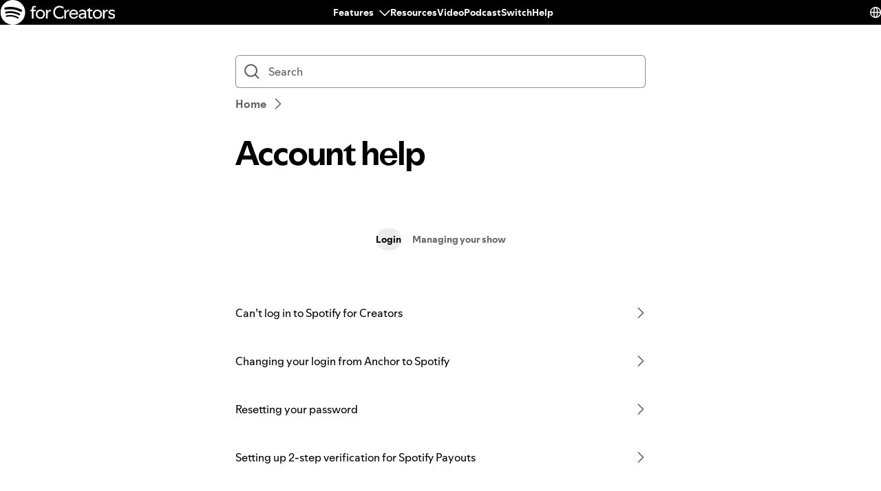

--- FILE ---
content_type: text/javascript
request_url: https://support.scdn.co/web/_next/static/chunks/5471-b9c2cec9f42cbe0f.js
body_size: 2694
content:
try{!function(){var t="undefined"!=typeof window?window:"undefined"!=typeof global?global:"undefined"!=typeof globalThis?globalThis:"undefined"!=typeof self?self:{},e=(new t.Error).stack;e&&(t._sentryDebugIds=t._sentryDebugIds||{},t._sentryDebugIds[e]="1c1364b8-26c0-4ac9-9a1d-8adc0258be96",t._sentryDebugIdIdentifier="sentry-dbid-1c1364b8-26c0-4ac9-9a1d-8adc0258be96")}()}catch(t){}"use strict";(self.webpackChunk_N_E=self.webpackChunk_N_E||[]).push([[5471],{19430:function(t,e,o){o.d(e,{c:function(){return u}});var n=o(45987),a=o(67294),i=o(3677),r=o(51190),s=o(92523),c=["as","list","children"],l=s.ZP.div.withConfig({displayName:"NavPill__NavPillPanel",componentId:"sc-147b9yy-0"})(["color:",";"],(0,r.NE)(r.iK.textBase)),u=function(t){var e=t.as,o=t.list,r=t.children,s=(0,n.Z)(t,c);return a.createElement(e||"section",Object.assign({},s,{"data-encore-id":i.e.NavPill}),o,a.createElement(l,null,r))}},71178:function(t,e,o){o.d(e,{o:function(){return i}});var n=o(31191),a=o(60182),i=(0,o(92523).ZP)(a.d).attrs({condensedAll:!0,listStyleReset:!0,role:"tablist"}).withConfig({displayName:"NavPillList",componentId:"sc-1du852g-0"})(["&::after{clear:both;content:'';display:table;}margin-block-end:",";text-align:center;overflow-wrap:break-word;"],(0,n.Gk)("looser-3","48px"))},28481:function(t,e,o){o.d(e,{x:function(){return k}});var n=o(45987),a=o(67294),i=o(93967),r=o(62026),s=o(3677),c=o(54115),l=o(51190),u=o(48782),p=o(31191),h=o(33629),d=o(69024),g=o(60210),b=o(95946),y=o(41686),_=o(92523),f=["component","$isActive","$isHover","$isFocus","$isUsingKeyboard","$useBrowserDefaultFocusStyle"],m=c.xy,v=a.forwardRef(function(t,e){var o=t.component,i=(t.$isActive,t.$isHover,t.$isFocus,t.$isUsingKeyboard,t.$useBrowserDefaultFocusStyle,(0,n.Z)(t,f));return a.createElement(o,Object.assign({},i,{ref:e}))}),C=(0,y.css)(["background-color:",";color:",";"],(0,l.NE)(l.iK.backgroundTintedBase),(0,l.NE)(l.iK.textBase)),L=(0,y.css)([""," "," padding-block-end:0;&::after{color:",";inline-size:calc(100% - ",");}"],u.Cs,(0,u.qy)(u.Ef,!0,!0),u.Bg,(0,p.EW)("smaller","32px")),A=(0,y.css)(["position:relative;"," &::after{"," content:'';border-radius:",";border:","px solid ",";}"],u.Cs,(0,u.fW)(),h.qt,u.Ef,u.Bg),F=function(t){var e=t.$isActive,o=t.$isUsingKeyboard,n=t.$useBrowserDefaultFocusStyle;return!o||n?null:e?A:L},$=(0,y.css)(["color:",";"],(0,l.NE)(l.iK.textBase)),w=(0,y.css)(["color:",";cursor:not-allowed;pointer-events:none;opacity:",";"],(0,l.NE)(l.iK.textSubdued),h.Zx),E=(0,_.ZP)(v).withConfig({displayName:"Link",componentId:"sc-nmmha9-0"})(["",";color:",";border-radius:",";display:flex;align-items:center;padding-block:",";min-block-size:",";padding-inline:",";transition:"," color linear;text-decoration:none;",";&:hover{","}",' &[disabled],&[aria-disabled="true"]{',"}"," &:not(:active){","}&:active{"," ","}"," &:focus{&:not(:active){","}&:active{","}}"],(0,d.D)(),(0,l.NE)(l.iK.textSubdued),(0,p._S)("larger-3","16px"),(0,p.Gk)("tighter-4",g.sz.sm),(0,p.EW)("smaller",p.$t.small),(0,p.Gk)("base","16px"),m,(0,b.g)(),$,function(t){return t.$isHover&&$},w,function(t){return t.$isActive&&(0,y.css)(["&,&:hover{","}"],C)},function(t){var e=t.$isFocus,o=t.$isActive,n=t.$useBrowserDefaultFocusStyle;return e&&!n&&F({$isActive:o,$isUsingKeyboard:!0,$useBrowserDefaultFocusStyle:!1})},C,function(t){var e=t.$isFocus,o=t.$useBrowserDefaultFocusStyle;return e&&!o&&F({$isActive:!0,$isUsingKeyboard:!0,$useBrowserDefaultFocusStyle:!1})},function(t){return!t.$useBrowserDefaultFocusStyle&&u.Cs},function(t){return F({$isActive:t.$isActive,$isUsingKeyboard:t.$isUsingKeyboard,$useBrowserDefaultFocusStyle:t.$useBrowserDefaultFocusStyle})},function(t){return F({$isActive:!0,$isUsingKeyboard:t.$isUsingKeyboard,$useBrowserDefaultFocusStyle:t.$useBrowserDefaultFocusStyle})}),V=o(36293),N=o(49710),P=(0,_.ZP)(N.n).attrs({variant:"bodyMedium",condensed:!0,listStyleReset:!0}).withConfig({displayName:"ListItem",componentId:"sc-36ddnp-0"})(["",";max-inline-size:100%;display:inline-block;&:not(:last-child){margin-inline-end:18px;}"," @media (min-width:","){float:inline-start;}"],(0,d.D)(),u.Cs,V.SA),B=o(72749),x=["label","href","disabled","active","isHover","isFocus","component","className"],k=a.forwardRef(function(t,e){var o=t.label,c=t.href,l=t.disabled,u=t.active,h=t.isHover,d=t.isFocus,g=t.component,b=t.className,y=(0,n.Z)(t,x),_=u?null:{tabIndex:"-1"},f=(0,a.useContext)(r.t).isUsingKeyboard,m=(0,a.useContext)(B.W).useBrowserDefaultFocusStyle;return a.createElement(P,{role:"presentation","data-encore-id":s.e.NavPillListItem},a.createElement(E,Object.assign({ref:e,className:i((0,p.Y7)("bodySmallBold"),b),role:"tab"},_,{$isActive:u,$isHover:h,$isFocus:d,component:y.as?void 0:void 0===g?"a":g,href:l?void 0:c,disabled:l,"aria-disabled":l,"aria-selected":u,$isUsingKeyboard:f,$useBrowserDefaultFocusStyle:m},y),o))})},58555:function(t,e,o){o.d(e,{F:function(){return h}});var n=o(45987),a=o(67294),i=o(62026),r=o(3677),s=o(51190),c=o(92523),l=o(41686),u=["active","role","tabIndex","children"],p=c.ZP.div.withConfig({displayName:"NavPillPanel__NavPillPanelContainer",componentId:"sc-3yvzv-0"})(["",";"],function(t){return(0,l.css)(["color:",";&:focus{","}"],(0,s.NE)(s.iK.textBase),t.$isUsingKeyboard?null:"outline: none;")}),h=a.forwardRef(function(t,e){var o=t.active,s=t.role,c=t.tabIndex,l=t.children,h=(0,n.Z)(t,u),d=(0,a.useContext)(i.t).isUsingKeyboard;return a.createElement(p,Object.assign({ref:e,role:void 0===s?"tabpanel":s,hidden:o,tabIndex:void 0===c?0:c,$isUsingKeyboard:d},h,{"data-encore-id":r.e.NavPillPanel}),l)})},89323:function(t,e,o){var n,a,i;o.d(e,{y:function(){return u}});let r="support-spotify-com",s="2.1.0",c="default",l="16.0.1";function u(t){return new p(t)}class p{constructor(t){this._path=[{name:"web-support-category",...t.data}],t?.parentAbsoluteLocation&&(this._parentAbsoluteLocation=t.parentAbsoluteLocation)}breadcrumbsFactory(){return new p.BreadcrumbsEventFactory({path:this._path,parentAbsoluteLocation:this._parentAbsoluteLocation})}parentCategoryTitleFactory(t){return new p.ParentCategoryTitleEventFactory({path:this._path,parentAbsoluteLocation:this._parentAbsoluteLocation,data:t})}childCategoryPillsContainerFactory(){return new p.ChildCategoryPillsContainerEventFactory({path:this._path,parentAbsoluteLocation:this._parentAbsoluteLocation})}childCategoryContainerFactory(t){return new p.ChildCategoryContainerEventFactory({path:this._path,parentAbsoluteLocation:this._parentAbsoluteLocation,data:t})}_getCurrentLocation(){return{pathNodes:this._path,specMode:[c,...[...Array(this._path.length-1)].map(()=>"")],specVersion:[s,...[...Array(this._path.length-1)].map(()=>"")]}}getAbsoluteLocation(){return{locations:[...this._parentAbsoluteLocation?.locations||[],this._getCurrentLocation()]}}}!function(t){class e{constructor({path:t,parentAbsoluteLocation:e,data:o}){this._path=t.concat({name:"breadcrumbs"}),e&&(this._parentAbsoluteLocation=e)}homeLinkFactory(){return new t.BreadcrumbsEventFactory.HomeLinkEventFactory({path:this._path,parentAbsoluteLocation:this._parentAbsoluteLocation})}_getCurrentLocation(){return{pathNodes:this._path,specMode:[c,...[...Array(this._path.length-1)].map(()=>"")],specVersion:[s,...[...Array(this._path.length-1)].map(()=>"")]}}getAbsoluteLocation(){return{locations:[...this._parentAbsoluteLocation?.locations||[],this._getCurrentLocation()]}}}t.BreadcrumbsEventFactory=e}(p||(p={})),function(t){class e{constructor({path:t,parentAbsoluteLocation:e,data:o}){this._path=t.concat({...o,name:"parent_category_title"}),e&&(this._parentAbsoluteLocation=e)}_getCurrentLocation(){return{pathNodes:this._path,specMode:[c,...[...Array(this._path.length-1)].map(()=>"")],specVersion:[s,...[...Array(this._path.length-1)].map(()=>"")]}}getAbsoluteLocation(){return{locations:[...this._parentAbsoluteLocation?.locations||[],this._getCurrentLocation()]}}impression(){return{app:r,generatorVersion:l,specificationVersion:s,specificationMode:c,annotatorConfigurationVersion:"",annotatorVersion:"",location:this._getCurrentLocation(),parentAbsoluteLocation:this._parentAbsoluteLocation}}}t.ParentCategoryTitleEventFactory=e}(p||(p={})),function(t){class e{constructor({path:t,parentAbsoluteLocation:e,data:o}){this._path=t.concat({name:"child_category_pills_container"}),e&&(this._parentAbsoluteLocation=e)}childCategoryPillFactory(e){return new t.ChildCategoryPillsContainerEventFactory.ChildCategoryPillEventFactory({path:this._path,parentAbsoluteLocation:this._parentAbsoluteLocation,data:e})}_getCurrentLocation(){return{pathNodes:this._path,specMode:[c,...[...Array(this._path.length-1)].map(()=>"")],specVersion:[s,...[...Array(this._path.length-1)].map(()=>"")]}}getAbsoluteLocation(){return{locations:[...this._parentAbsoluteLocation?.locations||[],this._getCurrentLocation()]}}}t.ChildCategoryPillsContainerEventFactory=e}(p||(p={})),function(t){class e{constructor({path:t,parentAbsoluteLocation:e,data:o}){this._path=t.concat({...o,name:"child_category_container"}),e&&(this._parentAbsoluteLocation=e)}articleLinkFactory(e){return new t.ChildCategoryContainerEventFactory.ArticleLinkEventFactory({path:this._path,parentAbsoluteLocation:this._parentAbsoluteLocation,data:e})}_getCurrentLocation(){return{pathNodes:this._path,specMode:[c,...[...Array(this._path.length-1)].map(()=>"")],specVersion:[s,...[...Array(this._path.length-1)].map(()=>"")]}}getAbsoluteLocation(){return{locations:[...this._parentAbsoluteLocation?.locations||[],this._getCurrentLocation()]}}}t.ChildCategoryContainerEventFactory=e}(p||(p={})),function(t){class e{constructor({path:t,parentAbsoluteLocation:e,data:o}){this._path=t.concat({name:"home_link"}),e&&(this._parentAbsoluteLocation=e)}_getCurrentLocation(){return{pathNodes:this._path,specMode:[c,...[...Array(this._path.length-1)].map(()=>"")],specVersion:[s,...[...Array(this._path.length-1)].map(()=>"")]}}getAbsoluteLocation(){return{locations:[...this._parentAbsoluteLocation?.locations||[],this._getCurrentLocation()]}}hitUiNavigate({destination:t}){return{actionParameterNames:["destination"],actionParameterValues:[t.toString()],actionName:"ui_navigate",actionVersion:1,app:r,generatorVersion:l,interactionType:"hit",specificationMode:c,specificationVersion:s,annotatorConfigurationVersion:"",annotatorVersion:"",location:this._getCurrentLocation(),parentAbsoluteLocation:this._parentAbsoluteLocation}}impression(){return{app:r,generatorVersion:l,specificationVersion:s,specificationMode:c,annotatorConfigurationVersion:"",annotatorVersion:"",location:this._getCurrentLocation(),parentAbsoluteLocation:this._parentAbsoluteLocation}}}t.HomeLinkEventFactory=e}((n=p||(p={})).BreadcrumbsEventFactory||(n.BreadcrumbsEventFactory={})),function(t){class e{constructor({path:t,parentAbsoluteLocation:e,data:o}){this._path=t.concat({...o,name:"child_category_pill"}),e&&(this._parentAbsoluteLocation=e)}_getCurrentLocation(){return{pathNodes:this._path,specMode:[c,...[...Array(this._path.length-1)].map(()=>"")],specVersion:[s,...[...Array(this._path.length-1)].map(()=>"")]}}getAbsoluteLocation(){return{locations:[...this._parentAbsoluteLocation?.locations||[],this._getCurrentLocation()]}}hitFilter(){return{actionName:"filter",actionVersion:1,app:r,generatorVersion:l,interactionType:"hit",specificationMode:c,specificationVersion:s,annotatorConfigurationVersion:"",annotatorVersion:"",location:this._getCurrentLocation(),parentAbsoluteLocation:this._parentAbsoluteLocation}}impression(){return{app:r,generatorVersion:l,specificationVersion:s,specificationMode:c,annotatorConfigurationVersion:"",annotatorVersion:"",location:this._getCurrentLocation(),parentAbsoluteLocation:this._parentAbsoluteLocation}}}t.ChildCategoryPillEventFactory=e}((a=p||(p={})).ChildCategoryPillsContainerEventFactory||(a.ChildCategoryPillsContainerEventFactory={})),function(t){class e{constructor({path:t,parentAbsoluteLocation:e,data:o}){this._path=t.concat({...o,name:"article_link"}),e&&(this._parentAbsoluteLocation=e)}_getCurrentLocation(){return{pathNodes:this._path,specMode:[c,...[...Array(this._path.length-1)].map(()=>"")],specVersion:[s,...[...Array(this._path.length-1)].map(()=>"")]}}getAbsoluteLocation(){return{locations:[...this._parentAbsoluteLocation?.locations||[],this._getCurrentLocation()]}}hitUiNavigate({destination:t}){return{actionParameterNames:["destination"],actionParameterValues:[t.toString()],actionName:"ui_navigate",actionVersion:1,app:r,generatorVersion:l,interactionType:"hit",specificationMode:c,specificationVersion:s,annotatorConfigurationVersion:"",annotatorVersion:"",location:this._getCurrentLocation(),parentAbsoluteLocation:this._parentAbsoluteLocation}}impression(){return{app:r,generatorVersion:l,specificationVersion:s,specificationMode:c,annotatorConfigurationVersion:"",annotatorVersion:"",location:this._getCurrentLocation(),parentAbsoluteLocation:this._parentAbsoluteLocation}}}t.ArticleLinkEventFactory=e}((i=p||(p={})).ChildCategoryContainerEventFactory||(i.ChildCategoryContainerEventFactory={}))}}]);